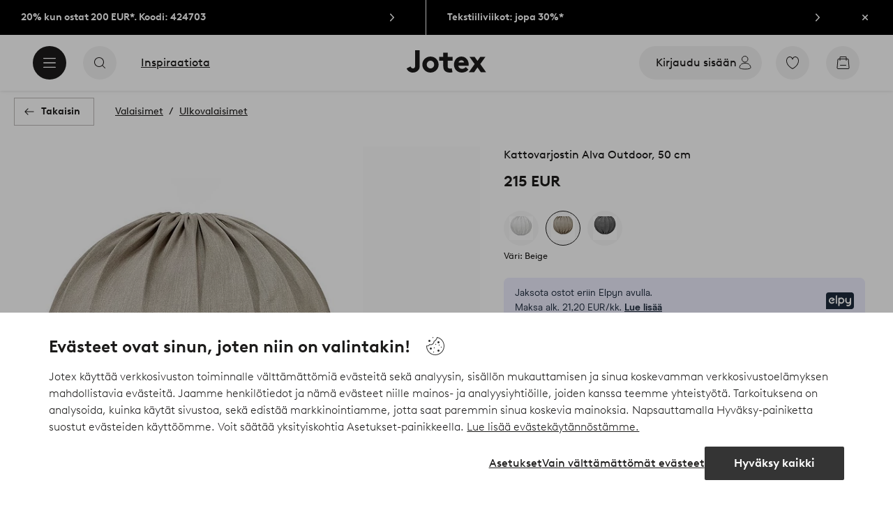

--- FILE ---
content_type: application/javascript; charset=UTF-8
request_url: https://www.jotex.fi/_nuxt/da076dc.js
body_size: 410
content:
(window.webpackJsonp=window.webpackJsonp||[]).push([[262],{556:function(t,r,e){"use strict";e.r(r);var l=e(0),component=Object(l.a)({},function(){var t=this,r=t._self._c;return r("g",{attrs:{id:"Artboard",stroke:"none","stroke-width":"1",fill:"none","fill-rule":"evenodd"}},[r("g",{attrs:{id:"Group",transform:"translate(6, 6)"}},[r("circle",{attrs:{id:"Oval",stroke:"#767676",cx:"6.5",cy:"6.5",r:"6"}}),t._v(" "),r("rect",{attrs:{id:"Rectangle",fill:"#767676",x:"6",y:"5",width:"1",height:"5",rx:"0.5"}}),t._v(" "),r("rect",{attrs:{id:"Rectangle",fill:"#767676",x:"6",y:"3",width:"1",height:"1",rx:"0.5"}})])])},[],!1,null,null,null);r.default=component.exports}}]);
//# sourceMappingURL=da076dc.js.map